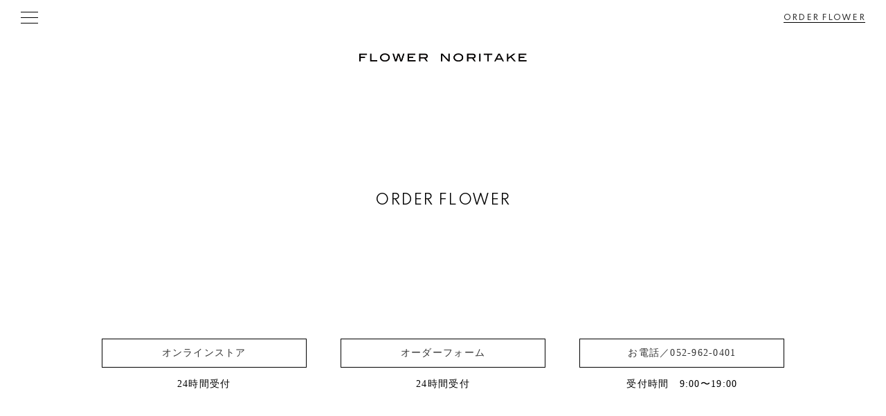

--- FILE ---
content_type: text/html; charset=UTF-8
request_url: https://flower-noritake.com/noritake/order-flower-complete/
body_size: 4001
content:
<!DOCTYPE html>
<html lang="ja"><head>
	<meta charset="utf-8">
	<meta http-equiv="X-UA-Compatible" content="IE=edge">
    
	
    
	<meta name="viewport" content="width=device-width, initial-scale=1">
    <meta name="format-detection" content="telephone=no">
	<meta name="keywords" content="" />
	<meta name="description" content="" />
    
    <link rel="shortcut icon" href="https://flower-noritake.com/wp/wp-content/themes/flowernoritake/images/common/favicon.png" />
	<meta name="mobile-web-app-capable" content="yes">
    <link rel="icon" type="image/png" href="https://flower-noritake.com/wp/wp-content/themes/flowernoritake/images/common/android-chrome-256x256.png">
	<link rel="apple-touch-icon" sizes="152x152" href="https://flower-noritake.com/wp/wp-content/themes/flowernoritake/images/common/apple-touch-icon-precomposed.png">
        
	<!-- *** stylesheet *** -->
    <link rel="preconnect" href="https://fonts.googleapis.com">
    <link rel="preconnect" href="https://fonts.gstatic.com" crossorigin>
    <link href="https://fonts.googleapis.com/css2?family=Spartan:wght@300;400;500&display=swap" rel="stylesheet"> 
    <link rel="stylesheet" type="text/css" href="https://flower-noritake.com/wp/wp-content/themes/flowernoritake/common/css/common.css?20221125">
                <link rel="stylesheet" type="text/css" href="https://flower-noritake.com/wp/wp-content/themes/flowernoritake/common/css/contact.css?20221125">    
    
		<!-- All in One SEO 4.9.3 - aioseo.com -->
		<title>オーダー完了 | フラワーノリタケ</title>
		<script type="text/javascript">
		window.location = "https://flower-noritake.com/noritake/order-flower/";
		</script>
			<meta name="description" content="このページには直接アクセスできません。" />
	<meta name="robots" content="max-image-preview:large" />
	<link rel="canonical" href="https://flower-noritake.com/noritake/order-flower-complete/" />
	<meta name="generator" content="All in One SEO (AIOSEO) 4.9.3" />
		<meta property="og:locale" content="ja_JP" />
		<meta property="og:site_name" content="フラワーノリタケ | 名古屋市栄にある花屋・雑貨屋" />
		<meta property="og:type" content="article" />
		<meta property="og:title" content="オーダー完了 | フラワーノリタケ" />
		<meta property="og:description" content="このページには直接アクセスできません。" />
		<meta property="og:url" content="https://flower-noritake.com/noritake/order-flower-complete/" />
		<meta property="article:published_time" content="2021-09-17T01:36:36+00:00" />
		<meta property="article:modified_time" content="2021-09-17T01:44:22+00:00" />
		<meta name="twitter:card" content="summary" />
		<meta name="twitter:title" content="オーダー完了 | フラワーノリタケ" />
		<meta name="twitter:description" content="このページには直接アクセスできません。" />
		<script type="application/ld+json" class="aioseo-schema">
			{"@context":"https:\/\/schema.org","@graph":[{"@type":"BreadcrumbList","@id":"https:\/\/flower-noritake.com\/noritake\/order-flower-complete\/#breadcrumblist","itemListElement":[{"@type":"ListItem","@id":"https:\/\/flower-noritake.com#listItem","position":1,"name":"\u30db\u30fc\u30e0","item":"https:\/\/flower-noritake.com","nextItem":{"@type":"ListItem","@id":"https:\/\/flower-noritake.com\/noritake\/#listItem","name":"\u30d5\u30e9\u30ef\u30fc\u30ce\u30ea\u30bf\u30b1"}},{"@type":"ListItem","@id":"https:\/\/flower-noritake.com\/noritake\/#listItem","position":2,"name":"\u30d5\u30e9\u30ef\u30fc\u30ce\u30ea\u30bf\u30b1","item":"https:\/\/flower-noritake.com\/noritake\/","nextItem":{"@type":"ListItem","@id":"https:\/\/flower-noritake.com\/noritake\/order-flower-complete\/#listItem","name":"\u30aa\u30fc\u30c0\u30fc\u5b8c\u4e86"},"previousItem":{"@type":"ListItem","@id":"https:\/\/flower-noritake.com#listItem","name":"\u30db\u30fc\u30e0"}},{"@type":"ListItem","@id":"https:\/\/flower-noritake.com\/noritake\/order-flower-complete\/#listItem","position":3,"name":"\u30aa\u30fc\u30c0\u30fc\u5b8c\u4e86","previousItem":{"@type":"ListItem","@id":"https:\/\/flower-noritake.com\/noritake\/#listItem","name":"\u30d5\u30e9\u30ef\u30fc\u30ce\u30ea\u30bf\u30b1"}}]},{"@type":"Organization","@id":"https:\/\/flower-noritake.com\/#organization","name":"\u30d5\u30e9\u30ef\u30fc\u30ce\u30ea\u30bf\u30b1","description":"\u540d\u53e4\u5c4b\u5e02\u6804\u306b\u3042\u308b\u82b1\u5c4b\u30fb\u96d1\u8ca8\u5c4b","url":"https:\/\/flower-noritake.com\/"},{"@type":"WebPage","@id":"https:\/\/flower-noritake.com\/noritake\/order-flower-complete\/#webpage","url":"https:\/\/flower-noritake.com\/noritake\/order-flower-complete\/","name":"\u30aa\u30fc\u30c0\u30fc\u5b8c\u4e86 | \u30d5\u30e9\u30ef\u30fc\u30ce\u30ea\u30bf\u30b1","description":"\u3053\u306e\u30da\u30fc\u30b8\u306b\u306f\u76f4\u63a5\u30a2\u30af\u30bb\u30b9\u3067\u304d\u307e\u305b\u3093\u3002","inLanguage":"ja","isPartOf":{"@id":"https:\/\/flower-noritake.com\/#website"},"breadcrumb":{"@id":"https:\/\/flower-noritake.com\/noritake\/order-flower-complete\/#breadcrumblist"},"datePublished":"2021-09-17T10:36:36+09:00","dateModified":"2021-09-17T10:44:22+09:00"},{"@type":"WebSite","@id":"https:\/\/flower-noritake.com\/#website","url":"https:\/\/flower-noritake.com\/","name":"\u30d5\u30e9\u30ef\u30fc\u30ce\u30ea\u30bf\u30b1","description":"\u540d\u53e4\u5c4b\u5e02\u6804\u306b\u3042\u308b\u82b1\u5c4b\u30fb\u96d1\u8ca8\u5c4b","inLanguage":"ja","publisher":{"@id":"https:\/\/flower-noritake.com\/#organization"}}]}
		</script>
		<!-- All in One SEO -->

<link rel='dns-prefetch' href='//flower-noritake.com' />
<link rel='dns-prefetch' href='//s.w.org' />
		<script type="text/javascript">
			window._wpemojiSettings = {"baseUrl":"https:\/\/s.w.org\/images\/core\/emoji\/13.1.0\/72x72\/","ext":".png","svgUrl":"https:\/\/s.w.org\/images\/core\/emoji\/13.1.0\/svg\/","svgExt":".svg","source":{"concatemoji":"https:\/\/flower-noritake.com\/wp\/wp-includes\/js\/wp-emoji-release.min.js?ver=5.8.1"}};
			!function(e,a,t){var n,r,o,i=a.createElement("canvas"),p=i.getContext&&i.getContext("2d");function s(e,t){var a=String.fromCharCode;p.clearRect(0,0,i.width,i.height),p.fillText(a.apply(this,e),0,0);e=i.toDataURL();return p.clearRect(0,0,i.width,i.height),p.fillText(a.apply(this,t),0,0),e===i.toDataURL()}function c(e){var t=a.createElement("script");t.src=e,t.defer=t.type="text/javascript",a.getElementsByTagName("head")[0].appendChild(t)}for(o=Array("flag","emoji"),t.supports={everything:!0,everythingExceptFlag:!0},r=0;r<o.length;r++)t.supports[o[r]]=function(e){if(!p||!p.fillText)return!1;switch(p.textBaseline="top",p.font="600 32px Arial",e){case"flag":return s([127987,65039,8205,9895,65039],[127987,65039,8203,9895,65039])?!1:!s([55356,56826,55356,56819],[55356,56826,8203,55356,56819])&&!s([55356,57332,56128,56423,56128,56418,56128,56421,56128,56430,56128,56423,56128,56447],[55356,57332,8203,56128,56423,8203,56128,56418,8203,56128,56421,8203,56128,56430,8203,56128,56423,8203,56128,56447]);case"emoji":return!s([10084,65039,8205,55357,56613],[10084,65039,8203,55357,56613])}return!1}(o[r]),t.supports.everything=t.supports.everything&&t.supports[o[r]],"flag"!==o[r]&&(t.supports.everythingExceptFlag=t.supports.everythingExceptFlag&&t.supports[o[r]]);t.supports.everythingExceptFlag=t.supports.everythingExceptFlag&&!t.supports.flag,t.DOMReady=!1,t.readyCallback=function(){t.DOMReady=!0},t.supports.everything||(n=function(){t.readyCallback()},a.addEventListener?(a.addEventListener("DOMContentLoaded",n,!1),e.addEventListener("load",n,!1)):(e.attachEvent("onload",n),a.attachEvent("onreadystatechange",function(){"complete"===a.readyState&&t.readyCallback()})),(n=t.source||{}).concatemoji?c(n.concatemoji):n.wpemoji&&n.twemoji&&(c(n.twemoji),c(n.wpemoji)))}(window,document,window._wpemojiSettings);
		</script>
		<style type="text/css">
img.wp-smiley,
img.emoji {
	display: inline !important;
	border: none !important;
	box-shadow: none !important;
	height: 1em !important;
	width: 1em !important;
	margin: 0 .07em !important;
	vertical-align: -0.1em !important;
	background: none !important;
	padding: 0 !important;
}
</style>
	<link rel='stylesheet' id='mw-wp-form-css'  href='https://flower-noritake.com/wp/wp-content/plugins/mw-wp-form/css/style.css?ver=5.8.1' type='text/css' media='all' />
<link rel='stylesheet' id='sbi_styles-css'  href='https://flower-noritake.com/wp/wp-content/plugins/instagram-feed/css/sbi-styles.min.css?ver=6.7.1' type='text/css' media='all' />
<link rel='stylesheet' id='wp-block-library-css'  href='https://flower-noritake.com/wp/wp-includes/css/dist/block-library/style.min.css?ver=5.8.1' type='text/css' media='all' />
<link rel='stylesheet' id='aioseo/css/src/vue/standalone/blocks/table-of-contents/global.scss-css'  href='https://flower-noritake.com/wp/wp-content/plugins/all-in-one-seo-pack/dist/Lite/assets/css/table-of-contents/global.e90f6d47.css?ver=4.9.3' type='text/css' media='all' />
<script type='text/javascript' src='https://flower-noritake.com/wp/wp-includes/js/jquery/jquery.min.js?ver=3.6.0' id='jquery-core-js'></script>
<script type='text/javascript' src='https://flower-noritake.com/wp/wp-includes/js/jquery/jquery-migrate.min.js?ver=3.3.2' id='jquery-migrate-js'></script>
<link rel="https://api.w.org/" href="https://flower-noritake.com/wp-json/" /><link rel="alternate" type="application/json" href="https://flower-noritake.com/wp-json/wp/v2/pages/95" /><link rel="EditURI" type="application/rsd+xml" title="RSD" href="https://flower-noritake.com/wp/xmlrpc.php?rsd" />
<link rel="wlwmanifest" type="application/wlwmanifest+xml" href="https://flower-noritake.com/wp/wp-includes/wlwmanifest.xml" /> 
<meta name="generator" content="WordPress 5.8.1" />
<link rel='shortlink' href='https://flower-noritake.com/?p=95' />
<link rel="alternate" type="application/json+oembed" href="https://flower-noritake.com/wp-json/oembed/1.0/embed?url=https%3A%2F%2Fflower-noritake.com%2Fnoritake%2Forder-flower-complete%2F" />
<link rel="alternate" type="text/xml+oembed" href="https://flower-noritake.com/wp-json/oembed/1.0/embed?url=https%3A%2F%2Fflower-noritake.com%2Fnoritake%2Forder-flower-complete%2F&#038;format=xml" />
<noscript><style>.lazyload[data-src]{display:none !important;}</style></noscript><style>.lazyload{background-image:none !important;}.lazyload:before{background-image:none !important;}</style> 
</head>     
<body><div id="wrapper" class="noritake">
    <header>
    <div class="header-inner">
        <div class="drawer_menu">
            <div class="drawer_bg"></div>
            <button type="button" class="drawer_button">
                <span class="drawer_bar drawer_bar1"></span>
                <span class="drawer_bar drawer_bar2"></span>
                <span class="drawer_bar drawer_bar3"></span>
            </button>
            <nav class="drawer_nav_wrapper">
                <ul class="drawer_nav">
                                        <li><a href="https://flower-noritake.com/noritake">HOME</a></li>
                    <li><a href="https://flower-noritake.com/noritake/works">WORKS</a></li>
                    <li><a href="https://flower-noritake.com/noritake/school">SCHOOL</a></li>
                    <li><a href="https://flower-noritake.com/noritake/order-flower">ORDER FLOWER</a></li>
                    <li><a href="https://flower-noritake.com/noritake/information">INFORMATION</a></li>
                    <li><a href="https://flowernoritake.stores.jp/" target="_blank">ONLINE STORE</a></li>
                    <li><a href="https://flower-noritake.com/noritake/access">ACCESS</a></li>
                    <li class="space50"><a href="https://flower-noritake.com/noritake/contact">CONTACT</a></li>
                    <li><a href="https://www.instagram.com/flowernoritake/" target="_blank">INSTAGRAM</a></li>
                    <li class="space80"><a href="https://www.facebook.com/flowernoritake/" target="_blank">FACEBOOK</a></li>
                                        <li><a href="https://flower-noritake.com/noritake">1F　FLOWER NORITAKE</a></li>
                    <li><a href="https://flower-noritake.com/tisane">7F　TISANE INFUSION</a></li>
                </ul>
            </nav>
        </div><!--drawer_menu-->
                <div class="shop_link"><a href="https://flower-noritake.com/noritake/order-flower">ORDER FLOWER</a></div>
            </div> 
            <div class="logo"><a href="https://flower-noritake.com/noritake"><img src="[data-uri]" alt="FLOWER NORITAKE" data-src="https://flower-noritake.com/wp/wp-content/themes/flowernoritake/images/common/FLOWERNORITAKE-logo.png" decoding="async" class="lazyload"><noscript><img src="https://flower-noritake.com/wp/wp-content/themes/flowernoritake/images/common/FLOWERNORITAKE-logo.png" alt="FLOWER NORITAKE" data-eio="l"></noscript></a></div>
    </header>        
    <main class="order">
        <article>
            
            <section id="orderform" class="contents">
                <div class="order_area">
                    		<script type="text/javascript">
		window.location = "https://flower-noritake.com/noritake/order-flower/";
		</script>
		<div id="mw_wp_form_mw-wp-form-50" class="mw_wp_form mw_wp_form_direct_access_error">
				このページには直接アクセスできません。<br />
			<!-- end .mw_wp_form --></div>

      
                </div><!--order_area-->
            </section>
        </article> 
    </main>    
    
    <footer>
    <p>&copy;FLOWER NORITAKE</p>
</footer><!--footer--></div><!--wrapper-->    

    
    <!-- Instagram Feed JS -->
<script type="text/javascript">
var sbiajaxurl = "https://flower-noritake.com/wp/wp-admin/admin-ajax.php";
</script>
<script type='text/javascript' src='https://flower-noritake.com/wp/wp-content/plugins/mw-wp-form/js/form.js?ver=5.8.1' id='mw-wp-form-js'></script>
<script type='text/javascript' id='eio-lazy-load-js-before'>
var eio_lazy_vars = {"exactdn_domain":"","skip_autoscale":0,"threshold":0};
</script>
<script type='text/javascript' src='https://flower-noritake.com/wp/wp-content/plugins/ewww-image-optimizer/includes/lazysizes.min.js?ver=702' id='eio-lazy-load-js'></script>
<script type='text/javascript' src='https://flower-noritake.com/wp/wp-includes/js/wp-embed.min.js?ver=5.8.1' id='wp-embed-js'></script>
    <script type="text/javascript" src="https://code.jquery.com/jquery-3.6.0.min.js"></script>
    <script type="text/javascript" src="https://flower-noritake.com/wp/wp-content/themes/flowernoritake/common/js/jquery.waypoints.min.js"></script>
    <script type="text/javascript" src="https://flower-noritake.com/wp/wp-content/themes/flowernoritake/common/js/jquery.magnific-popup.min.js"></script>
	<script type="text/javascript" src="https://flower-noritake.com/wp/wp-content/themes/flowernoritake/common/js/script.js"></script> 
    </body>
</html>

--- FILE ---
content_type: text/html; charset=UTF-8
request_url: https://flower-noritake.com/noritake/order-flower/
body_size: 6576
content:
<!DOCTYPE html>
<html lang="ja"><head>
	<meta charset="utf-8">
	<meta http-equiv="X-UA-Compatible" content="IE=edge">
    
	
    
	<meta name="viewport" content="width=device-width, initial-scale=1">
    <meta name="format-detection" content="telephone=no">
	<meta name="keywords" content="" />
	<meta name="description" content="" />
    
    <link rel="shortcut icon" href="https://flower-noritake.com/wp/wp-content/themes/flowernoritake/images/common/favicon.png" />
	<meta name="mobile-web-app-capable" content="yes">
    <link rel="icon" type="image/png" href="https://flower-noritake.com/wp/wp-content/themes/flowernoritake/images/common/android-chrome-256x256.png">
	<link rel="apple-touch-icon" sizes="152x152" href="https://flower-noritake.com/wp/wp-content/themes/flowernoritake/images/common/apple-touch-icon-precomposed.png">
        
	<!-- *** stylesheet *** -->
    <link rel="preconnect" href="https://fonts.googleapis.com">
    <link rel="preconnect" href="https://fonts.gstatic.com" crossorigin>
    <link href="https://fonts.googleapis.com/css2?family=Spartan:wght@300;400;500&display=swap" rel="stylesheet"> 
    <link rel="stylesheet" type="text/css" href="https://flower-noritake.com/wp/wp-content/themes/flowernoritake/common/css/common.css?20221125">
                <link rel="stylesheet" type="text/css" href="https://flower-noritake.com/wp/wp-content/themes/flowernoritake/common/css/contact.css?20221125">    
    
		<!-- All in One SEO 4.9.3 - aioseo.com -->
		<title>ORDER FLOWER | フラワーノリタケ</title>
	<meta name="robots" content="max-image-preview:large" />
	<link rel="canonical" href="https://flower-noritake.com/noritake/order-flower/" />
	<meta name="generator" content="All in One SEO (AIOSEO) 4.9.3" />
		<meta property="og:locale" content="ja_JP" />
		<meta property="og:site_name" content="フラワーノリタケ | 名古屋市栄にある花屋・雑貨屋" />
		<meta property="og:type" content="article" />
		<meta property="og:title" content="ORDER FLOWER | フラワーノリタケ" />
		<meta property="og:url" content="https://flower-noritake.com/noritake/order-flower/" />
		<meta property="article:published_time" content="2021-09-10T08:23:12+00:00" />
		<meta property="article:modified_time" content="2022-11-25T04:58:59+00:00" />
		<meta name="twitter:card" content="summary" />
		<meta name="twitter:title" content="ORDER FLOWER | フラワーノリタケ" />
		<script type="application/ld+json" class="aioseo-schema">
			{"@context":"https:\/\/schema.org","@graph":[{"@type":"BreadcrumbList","@id":"https:\/\/flower-noritake.com\/noritake\/order-flower\/#breadcrumblist","itemListElement":[{"@type":"ListItem","@id":"https:\/\/flower-noritake.com#listItem","position":1,"name":"\u30db\u30fc\u30e0","item":"https:\/\/flower-noritake.com","nextItem":{"@type":"ListItem","@id":"https:\/\/flower-noritake.com\/noritake\/#listItem","name":"\u30d5\u30e9\u30ef\u30fc\u30ce\u30ea\u30bf\u30b1"}},{"@type":"ListItem","@id":"https:\/\/flower-noritake.com\/noritake\/#listItem","position":2,"name":"\u30d5\u30e9\u30ef\u30fc\u30ce\u30ea\u30bf\u30b1","item":"https:\/\/flower-noritake.com\/noritake\/","nextItem":{"@type":"ListItem","@id":"https:\/\/flower-noritake.com\/noritake\/order-flower\/#listItem","name":"ORDER FLOWER"},"previousItem":{"@type":"ListItem","@id":"https:\/\/flower-noritake.com#listItem","name":"\u30db\u30fc\u30e0"}},{"@type":"ListItem","@id":"https:\/\/flower-noritake.com\/noritake\/order-flower\/#listItem","position":3,"name":"ORDER FLOWER","previousItem":{"@type":"ListItem","@id":"https:\/\/flower-noritake.com\/noritake\/#listItem","name":"\u30d5\u30e9\u30ef\u30fc\u30ce\u30ea\u30bf\u30b1"}}]},{"@type":"Organization","@id":"https:\/\/flower-noritake.com\/#organization","name":"\u30d5\u30e9\u30ef\u30fc\u30ce\u30ea\u30bf\u30b1","description":"\u540d\u53e4\u5c4b\u5e02\u6804\u306b\u3042\u308b\u82b1\u5c4b\u30fb\u96d1\u8ca8\u5c4b","url":"https:\/\/flower-noritake.com\/"},{"@type":"WebPage","@id":"https:\/\/flower-noritake.com\/noritake\/order-flower\/#webpage","url":"https:\/\/flower-noritake.com\/noritake\/order-flower\/","name":"ORDER FLOWER | \u30d5\u30e9\u30ef\u30fc\u30ce\u30ea\u30bf\u30b1","inLanguage":"ja","isPartOf":{"@id":"https:\/\/flower-noritake.com\/#website"},"breadcrumb":{"@id":"https:\/\/flower-noritake.com\/noritake\/order-flower\/#breadcrumblist"},"datePublished":"2021-09-10T17:23:12+09:00","dateModified":"2022-11-25T13:58:59+09:00"},{"@type":"WebSite","@id":"https:\/\/flower-noritake.com\/#website","url":"https:\/\/flower-noritake.com\/","name":"\u30d5\u30e9\u30ef\u30fc\u30ce\u30ea\u30bf\u30b1","description":"\u540d\u53e4\u5c4b\u5e02\u6804\u306b\u3042\u308b\u82b1\u5c4b\u30fb\u96d1\u8ca8\u5c4b","inLanguage":"ja","publisher":{"@id":"https:\/\/flower-noritake.com\/#organization"}}]}
		</script>
		<!-- All in One SEO -->

<link rel='dns-prefetch' href='//flower-noritake.com' />
<link rel='dns-prefetch' href='//s.w.org' />
		<script type="text/javascript">
			window._wpemojiSettings = {"baseUrl":"https:\/\/s.w.org\/images\/core\/emoji\/13.1.0\/72x72\/","ext":".png","svgUrl":"https:\/\/s.w.org\/images\/core\/emoji\/13.1.0\/svg\/","svgExt":".svg","source":{"concatemoji":"https:\/\/flower-noritake.com\/wp\/wp-includes\/js\/wp-emoji-release.min.js?ver=5.8.1"}};
			!function(e,a,t){var n,r,o,i=a.createElement("canvas"),p=i.getContext&&i.getContext("2d");function s(e,t){var a=String.fromCharCode;p.clearRect(0,0,i.width,i.height),p.fillText(a.apply(this,e),0,0);e=i.toDataURL();return p.clearRect(0,0,i.width,i.height),p.fillText(a.apply(this,t),0,0),e===i.toDataURL()}function c(e){var t=a.createElement("script");t.src=e,t.defer=t.type="text/javascript",a.getElementsByTagName("head")[0].appendChild(t)}for(o=Array("flag","emoji"),t.supports={everything:!0,everythingExceptFlag:!0},r=0;r<o.length;r++)t.supports[o[r]]=function(e){if(!p||!p.fillText)return!1;switch(p.textBaseline="top",p.font="600 32px Arial",e){case"flag":return s([127987,65039,8205,9895,65039],[127987,65039,8203,9895,65039])?!1:!s([55356,56826,55356,56819],[55356,56826,8203,55356,56819])&&!s([55356,57332,56128,56423,56128,56418,56128,56421,56128,56430,56128,56423,56128,56447],[55356,57332,8203,56128,56423,8203,56128,56418,8203,56128,56421,8203,56128,56430,8203,56128,56423,8203,56128,56447]);case"emoji":return!s([10084,65039,8205,55357,56613],[10084,65039,8203,55357,56613])}return!1}(o[r]),t.supports.everything=t.supports.everything&&t.supports[o[r]],"flag"!==o[r]&&(t.supports.everythingExceptFlag=t.supports.everythingExceptFlag&&t.supports[o[r]]);t.supports.everythingExceptFlag=t.supports.everythingExceptFlag&&!t.supports.flag,t.DOMReady=!1,t.readyCallback=function(){t.DOMReady=!0},t.supports.everything||(n=function(){t.readyCallback()},a.addEventListener?(a.addEventListener("DOMContentLoaded",n,!1),e.addEventListener("load",n,!1)):(e.attachEvent("onload",n),a.attachEvent("onreadystatechange",function(){"complete"===a.readyState&&t.readyCallback()})),(n=t.source||{}).concatemoji?c(n.concatemoji):n.wpemoji&&n.twemoji&&(c(n.twemoji),c(n.wpemoji)))}(window,document,window._wpemojiSettings);
		</script>
		<style type="text/css">
img.wp-smiley,
img.emoji {
	display: inline !important;
	border: none !important;
	box-shadow: none !important;
	height: 1em !important;
	width: 1em !important;
	margin: 0 .07em !important;
	vertical-align: -0.1em !important;
	background: none !important;
	padding: 0 !important;
}
</style>
	<link rel='stylesheet' id='mw-wp-form-css'  href='https://flower-noritake.com/wp/wp-content/plugins/mw-wp-form/css/style.css?ver=5.8.1' type='text/css' media='all' />
<link rel='stylesheet' id='sbi_styles-css'  href='https://flower-noritake.com/wp/wp-content/plugins/instagram-feed/css/sbi-styles.min.css?ver=6.7.1' type='text/css' media='all' />
<link rel='stylesheet' id='wp-block-library-css'  href='https://flower-noritake.com/wp/wp-includes/css/dist/block-library/style.min.css?ver=5.8.1' type='text/css' media='all' />
<link rel='stylesheet' id='aioseo/css/src/vue/standalone/blocks/table-of-contents/global.scss-css'  href='https://flower-noritake.com/wp/wp-content/plugins/all-in-one-seo-pack/dist/Lite/assets/css/table-of-contents/global.e90f6d47.css?ver=4.9.3' type='text/css' media='all' />
<script type='text/javascript' src='https://flower-noritake.com/wp/wp-includes/js/jquery/jquery.min.js?ver=3.6.0' id='jquery-core-js'></script>
<script type='text/javascript' src='https://flower-noritake.com/wp/wp-includes/js/jquery/jquery-migrate.min.js?ver=3.3.2' id='jquery-migrate-js'></script>
<link rel="https://api.w.org/" href="https://flower-noritake.com/wp-json/" /><link rel="alternate" type="application/json" href="https://flower-noritake.com/wp-json/wp/v2/pages/14" /><link rel="EditURI" type="application/rsd+xml" title="RSD" href="https://flower-noritake.com/wp/xmlrpc.php?rsd" />
<link rel="wlwmanifest" type="application/wlwmanifest+xml" href="https://flower-noritake.com/wp/wp-includes/wlwmanifest.xml" /> 
<meta name="generator" content="WordPress 5.8.1" />
<link rel='shortlink' href='https://flower-noritake.com/?p=14' />
<link rel="alternate" type="application/json+oembed" href="https://flower-noritake.com/wp-json/oembed/1.0/embed?url=https%3A%2F%2Fflower-noritake.com%2Fnoritake%2Forder-flower%2F" />
<link rel="alternate" type="text/xml+oembed" href="https://flower-noritake.com/wp-json/oembed/1.0/embed?url=https%3A%2F%2Fflower-noritake.com%2Fnoritake%2Forder-flower%2F&#038;format=xml" />
<noscript><style>.lazyload[data-src]{display:none !important;}</style></noscript><style>.lazyload{background-image:none !important;}.lazyload:before{background-image:none !important;}</style> 
</head>     
<body><div id="wrapper" class="noritake">
    <header>
    <div class="header-inner">
        <div class="drawer_menu">
            <div class="drawer_bg"></div>
            <button type="button" class="drawer_button">
                <span class="drawer_bar drawer_bar1"></span>
                <span class="drawer_bar drawer_bar2"></span>
                <span class="drawer_bar drawer_bar3"></span>
            </button>
            <nav class="drawer_nav_wrapper">
                <ul class="drawer_nav">
                                        <li><a href="https://flower-noritake.com/noritake">HOME</a></li>
                    <li><a href="https://flower-noritake.com/noritake/works">WORKS</a></li>
                    <li><a href="https://flower-noritake.com/noritake/school">SCHOOL</a></li>
                    <li><a href="https://flower-noritake.com/noritake/order-flower">ORDER FLOWER</a></li>
                    <li><a href="https://flower-noritake.com/noritake/information">INFORMATION</a></li>
                    <li><a href="https://flowernoritake.stores.jp/" target="_blank">ONLINE STORE</a></li>
                    <li><a href="https://flower-noritake.com/noritake/access">ACCESS</a></li>
                    <li class="space50"><a href="https://flower-noritake.com/noritake/contact">CONTACT</a></li>
                    <li><a href="https://www.instagram.com/flowernoritake/" target="_blank">INSTAGRAM</a></li>
                    <li class="space80"><a href="https://www.facebook.com/flowernoritake/" target="_blank">FACEBOOK</a></li>
                                        <li><a href="https://flower-noritake.com/noritake">1F　FLOWER NORITAKE</a></li>
                    <li><a href="https://flower-noritake.com/tisane">7F　TISANE INFUSION</a></li>
                </ul>
            </nav>
        </div><!--drawer_menu-->
                <div class="shop_link"><a href="https://flower-noritake.com/noritake/order-flower">ORDER FLOWER</a></div>
            </div> 
            <div class="logo"><a href="https://flower-noritake.com/noritake"><img src="[data-uri]" alt="FLOWER NORITAKE" data-src="https://flower-noritake.com/wp/wp-content/themes/flowernoritake/images/common/FLOWERNORITAKE-logo.png" decoding="async" class="lazyload"><noscript><img src="https://flower-noritake.com/wp/wp-content/themes/flowernoritake/images/common/FLOWERNORITAKE-logo.png" alt="FLOWER NORITAKE" data-eio="l"></noscript></a></div>
    </header>        
    <main class="order">
        <article>
            <section class="contents fadeslide">
                <h1>ORDER FLOWER</h1>
            </section>
            
            <section class="contents">
                    
                <div class="link_area fadeslide">
                    <ul class="link_box">
                        <li>
                            <a href="https://flowernoritake.stores.jp/" target="_blank">オンラインストア</a><p>24時間受付</p>
                        </li>
                        <li>
                            <a href="#orderform">オーダーフォーム</a><p>24時間受付</p>
                        </li>
                        <li>
                            <a href="tel:0529620401">お電話／052-962-0401</a><p>受付時間　9:00〜19:00</p>
                        </li>
                    </ul>
                </div><!--link_area-->

                <div class="explanation">
                    <dl class="fadeslide">
                        <dt><p class="txt14 gothic">HOW TO ORDER</p><p class="txt10">ご注文方法</p></dt>
                        <dd>
                            <p>オーダーフォーム、またはお電話にてご注文頂けます。<br>オンラインストアもご利用いただけますので、ぜひご活用ください。<br>
                            <span class="red txt12">＊只今ご注文を沢山いただいているため、オーダーフォームからのご注文はお受けしておりません。</span></p>
                            <!--繁忙期ブランク
                            <p>オーダーフォーム、またはお電話にてご注文頂けます。<br>オンラインストアもご利用いただけますので、ぜひご活用ください。</p>
                            <p><span class="red">＜オーダーフォームからのご注文の場合＞</span><br>お届け日の4日前までにご注文をお願いいたします。<br>4日前を切っている場合は必ずお電話でご確認をお願いいたします。<br>Tel:052-962-0401（営業時間 9:00～19:00）</p>
                            <p>＊19:00以降の受付は翌日9:00以降の返答になります。<br>＊日曜・祝日はお休みですので、Tel・メールの返信は致しませんので宜しくお願いします。</p>
                            <p>オーダーフォームからのご注文はメールあるいはお電話にてご注文の確認をさせて頂きます。<br>（確認時に商品代金+送料のお値段をお伝えします。）</p>
                            -->
                        </dd>
                    </dl>
                    <dl class="fadeslide">
                        <dt><p class="txt14 gothic">PAYMENT</p><p class="txt10">お支払い方法</p></dt>
                        <dd>
                            <p>銀行振込のみとなります。（お振込手数料はお客様のご負担となります）<br>＜振込口座＞<br>岐阜信用金庫　名古屋支店　当座900330 （有）フラワーノリタケ</p>
                            <p>配送希望日の3日前までにお支払いをお願いします。<br>お支払いを確認次第、注文完了とさせて頂きます。<br>指定希望日に合わせて商品を発送することも可能。また、店頭での受け渡しもokです。</p>
                            <p>＊お振込後のキャンセルは受付することができませんのでご注意下さい。<br>＊お急ぎの場合はお電話にてご連絡をお願いします。</p>
                        </dd>
                    </dl>
                    <dl class="fadeslide">
                        <dt><p class="txt14 gothic">SHIPPING FEE</p><p class="txt10">送料について</p></dt>
                        <dd>
                            <p>（例）5,000円の花束をお買い求め頂いた場合<br>5,500円（花束） + 1,650円（送料） = 7,150円<br>※こちらの送料はあくまで目安です。</p>
                            <p>品物と地域により箱代・送料が多少異なりますので<br>ご注文の際にスタッフにお問い合わせ下さい。</p>
                        </dd>
                    </dl>
                    <dl class="fadeslide">
                        <dt><p class="txt14 gothic">DELIVERY</p><p class="txt10">当店による配達について</p></dt>
                        <dd>
                            <p>配達時間　9:00～12:00、12:00～15:00、15:00～18:00<br>＊上記時間枠以外にお届け希望の場合はお電話、又はメールにてご相談ください。</p>
                            <p>商品の値段が、3,300円～5,500円以上で、当店から車で10分から15分程度の距離は配達可能です。<br>＊配達区域の詳細はお電話、又はメールでご確認下さい。<br>＊お届け場所が建物の地下や2F以上の場合、配達料が発生いたします。</p>
                        </dd>
                    </dl>
                    <dl class="fadeslide">
                        <dt><p class="txt14 gothic">RETURNS</p><p class="txt10">返品について</p></dt>
                        <dd>
                            <p>基本的に返品は受付いたしません。<br>万が一お花等が折れていたり倒れて配達されていましたら、<br>お手数ですがフラワーノリタケまでご連絡下さい。<br>その他ご不明な点がございましたら、お問い合わせ下さい。</p>
                        </dd>
                    </dl>
                    <dl class="fadeslide">
                        <dt><p class="txt14 gothic">PRIVACY</p><p class="txt10">プライバシーについて</p></dt>
                        <dd>
                            <p>お客様の個人情報は、個人情報保護法に基づき<br>本人の許可なく第三者にプライバシー情報を開示致しません。<br>当該個人情報は法律によって要求された場合、<br>あるいは弊社の権利や財産を保護する必要が生じた場合を除く。<br>但し、裁判所、警察、消費者センターその他公共機関、またはこれに準じた権限を<br>持った機関から要請がある場合はこれに応じて情報を開示させて頂きます。</p>
                            <p>販売業者：フラワーノリタケ<br>代表者：則武　潤二<br>所在地：461-0005 名古屋市東区東桜1-10-3<br>URL:www.flower-noritake.com<br>連絡先：TEL: 052-962-0401 FAX:052-962-0402</p>
                        </dd>
                    </dl>
                </div><!--explanation-->

            </section>
            
            <section id="orderform" class="contents">
                <div class="order_area">
                    <h2 class="fadeslide gothic">ORDER FORM</h2>
                    
                    <div class="busy_season">
                        <p class="t-cent fadeslide">只今ご注文を沢山いただいているため<span class="red">オーダーフォームからのご注文はお受けしておりません。</span><br>大変恐れいりますが、ご注文はオンラインストアよりお願いいたします。</p>
                        <div class="order_linknew fadeslide">
                            <a href="https://flowernoritake.stores.jp/" target="_blank">オンラインストア</a><p>24時間受付</p>
                        </div>
                        <div class="t-cent fadeslide">
                            <p>オンラインストアに掲載のない商品をご注文の方は、<br class="sp-only">問い合わせフォームにてご連絡をお願いいたします。</p>
                            <div class="t-cent line"><p class="cent">・ウェディングブーケのご注文　30,000円〜<br>・季節の飾りもの（リース、スワッグなど）10,000円〜<br>・ディスプレイのご注文　10万円〜<br><span style="margin-left: 90%;">など</span></p></div>
                            <p class="sp-cent">ご相談をお受けしております。<br class="sp-only">お気軽にご相談ください。</p>
                        </div>  
                    </div>
                    
                    <!--フォームエリア
                    <p class="t-cent fadeslide">以下の必要項目をご記入いただき送信ください。<br class="sp-only">確認後こちらからメールあるいはお電話をいたします。<br><span class="red">※</span>は<span class="red">必須項目</span>となります。</p>-->
                    <p><!--[mwform_formkey key="50"]--></p>
                    
                </div>
            </section>
        </article> 
    </main>    
    
    <footer>
    <p>&copy;FLOWER NORITAKE</p>
</footer><!--footer--></div><!--wrapper-->    

    
    <!-- Instagram Feed JS -->
<script type="text/javascript">
var sbiajaxurl = "https://flower-noritake.com/wp/wp-admin/admin-ajax.php";
</script>
<script type='text/javascript' src='https://flower-noritake.com/wp/wp-content/plugins/mw-wp-form/js/form.js?ver=5.8.1' id='mw-wp-form-js'></script>
<script type='text/javascript' id='eio-lazy-load-js-before'>
var eio_lazy_vars = {"exactdn_domain":"","skip_autoscale":0,"threshold":0};
</script>
<script type='text/javascript' src='https://flower-noritake.com/wp/wp-content/plugins/ewww-image-optimizer/includes/lazysizes.min.js?ver=702' id='eio-lazy-load-js'></script>
<script type='text/javascript' src='https://flower-noritake.com/wp/wp-includes/js/wp-embed.min.js?ver=5.8.1' id='wp-embed-js'></script>
    <script type="text/javascript" src="https://code.jquery.com/jquery-3.6.0.min.js"></script>
    <script type="text/javascript" src="https://flower-noritake.com/wp/wp-content/themes/flowernoritake/common/js/jquery.waypoints.min.js"></script>
    <script type="text/javascript" src="https://flower-noritake.com/wp/wp-content/themes/flowernoritake/common/js/jquery.magnific-popup.min.js"></script>
	<script type="text/javascript" src="https://flower-noritake.com/wp/wp-content/themes/flowernoritake/common/js/script.js"></script> 
        <script>
        $(function(){
            var inputs = $('input');
            var checked = inputs.filter(':checked').val();

            inputs.on('click', function(){

                if($(this).val() === checked) {
                    $(this).prop('checked', false);
                    checked = '';

                } else {
                    $(this).prop('checked', true);
                    checked = $(this).val();
                }
            });

        });
    </script>
    </body>
</html>

--- FILE ---
content_type: text/css
request_url: https://flower-noritake.com/wp/wp-content/themes/flowernoritake/common/css/common.css?20221125
body_size: 2985
content:
@charset "UTF-8";
/* *****************************************************************
０リセット
１ページベース
２テキスト
３共通
４ヘッダー
５トグル、メニュー
６フッター
***************************************************************** */
html, body, div, span, object, iframe,
h1, h2, h3, h4, h5, h6, p, blockquote, pre,
abbr, address, cite, code,
del, dfn, em, img, ins, kbd, q, samp,
small, strong, sub, sup, var,
b, i,
dl, dt, dd, ol, ul, li,
fieldset, form, label, legend,
table, caption, tbody, tfoot, thead, tr, th, td,
article, aside, dialog, figure, footer, header,
hgroup, menu, nav, section,
time, mark, audio, video {
	margin:0;
	padding:0;
	border:0;
	outline:0;
	font-size:100%;
	vertical-align:baseline;
	background:transparent;
}
body {line-height:1;}
article, aside, dialog, figure, footer, header,hgroup, main,nav, section {display:block;}
nav ul {list-style:none;}
blockquote, q {quotes:none;}
blockquote:before, blockquote:after,
q:before, q:after {content:''; content:none;}
a {
	margin:0;
	padding:0;
	border:0;
	font-size:100%;
	vertical-align:baseline;
	background:transparent;
}
ins {
	background-color:#ff9;
	color:#000;
	text-decoration:none;
}
mark {
	background-color:#ff9;
	color:#000;
	font-style:italic;
	font-weight:bold;
}
del {text-decoration: line-through;}
abbr[title], dfn[title] {
	border-bottom:1px dotted #000;
	cursor:help;
}
table {
	border-collapse:collapse;
	border-spacing:0;
}
hr {
    display:block;
    height:1px;
    border:0;
    border-top:1px solid #cccccc;
    margin:1em 0;
    padding:0;
}
input, select {vertical-align:middle;}
ul, ol {list-style: outside none none;}

/* *****************************************************************
１ページベース
***************************************************************** */
html, body {
    height: 100%;
    width: 100%;
	word-wrap: break-word;
}
html {
    overflow-y: scroll;
}
#wrapper {
	width: 100%;
    min-height: 100vh;
    position: relative;
    padding-bottom: 100px;
    box-sizing: border-box;
}
* {
    margin: 0;
    padding: 0;
	box-sizing: border-box;
}
main {
	width: 100%;
}
.contents {
    width: 100%;
    max-width: 1200px;
    padding-left: 8.333%;
    padding-right: 8.333%;
	overflow: hidden;
	margin: auto;
}
@media (min-width: 768px) {
    a[href*="tel:"] {
        pointer-events: none;
        cursor: default;
        text-decoration: none;
    }
}
@media screen and (max-width: 480px) {	
    #wrapper {padding-bottom: 60px;}
    .contents {
        padding-left: 6%;
        padding-right: 6%;
    }
}

/* *****************************************************************
２共通
***************************************************************** */
a {text-decoration: none;}
img {
    width: 100%;
    height: auto;
    border: medium none;
    vertical-align: middle;
}
a:hover,a:hover img{
    -webkit-transition: all 0.3s ease;
    -moz-transition: all 0.3s ease;
    -o-transition: all 0.3s ease;
    transition: all  0.3s ease;
    filter: alpha(opacity=60);
	opacity:0.6;
}
input[type="text"],input[type="tel"],input[type="email"],textarea{
    width: 100%;
    padding: 8px 0.5em;
    border: 1px solid #a0a0a0;
    border-radius: 0;
    outline: none;
    background: none;
}
input[type="text"].short1{width: 65%;}
input[type="text"].short2,input[type="tel"].short2{width: 25%; min-width: 140px;}
input[type="text"]:focus,input[type="tel"]:focus,input[type="email"]:focus,
textarea:focus {
	border: 1px solid #000;
    -webkit-transition: all 0.3s ease;
    -moz-transition: all 0.3s ease;
    -o-transition: all 0.3s ease;
    transition: all  0.3s ease;
}
input[type="submit"]{
    width: 138px;
    height: 40px;
    padding: 0;
    margin: 0 10px;
    border: 1px solid #000;
    border-radius: 0;
    outline: none;
    background-color: #000;
    color: #fff;
    cursor: pointer;
}
input[type="submit"]:hover{
    background-color: #fff;
    color: #000;
    -webkit-transition: all 0.3s ease;
    -moz-transition: all 0.3s ease;
    -o-transition: all 0.3s ease;
    transition: all  0.3s ease;
}
input[type="submit"].back{
    background-color: #fff;
    color: #000;
}
input[type="submit"].back:hover{
    background-color: #000;
    color: #fff;
}
input[type="radio"]{
    margin-right: 0.5em;
}
::placeholder {
    color: #333;
    font-size: 13px;
    letter-spacing: 0.05em;
}
.mag-b30{margin-bottom: 30px;}
.mag-b40{margin-bottom: 40px;}
.mag-b50{margin-bottom: 50px;}
.mag-t5{margin-top: 5px;}
.mag-t10{margin-top: 10px;}

.posi{position: relative;}
.fixed{
    position: fixed;
    width:100%;
}
.flex,.pc-flex{
    display: -ms-flexbox;
    display: flex;
}
.sp-only{display: none;}
.sp-no{display: block;}
@media screen and (max-width: 600px) {	
    .pc-flex{display: block;}
}
@media screen and (max-width: 480px) {	
    .sp-only{display: block;}
    .sp-no{display: none;}
}

/* ************アニメ****************************** */
.fadeslide,.fadeslide2{opacity: 0;}
.fade {
    opacity: 0;
    animation: fadein 2s ease forwards;
}
@keyframes fadein {
    100% {opacity: 1;}
}
.fade01 {animation-delay: 0s;}
.fade02 {animation-delay: 0.5s;}

/* *****************************************************************
３テキスト
***************************************************************** */
body {
    font-family: YuMincho,Yu Mincho,serif;
    font-size: 14px;
    font-weight: 300;
    line-height: 2;
	-webkit-text-size-adjust: 100%;
    letter-spacing: .09em;
}
.gothic{font-family:'Spartan', sans-serif;}
h1, h2, h3, h4, h5, h6 {
    font-size: 100%;
    font-weight: 300;
}
.works h1,.event h1,.info h1,.school h1,.access h1,.contact h1,.order h1{
    font-family:'Spartan', sans-serif;
    font-size: 20px;
    font-weight: 400;
    text-align: center;
    padding: 120px 0;
}
h2.event_year{
    font-size: 18px;
    text-align: center;
    line-height: 2;
    border-bottom: 1px solid #ccc;
    display: inline-block;
    margin: 0 auto 30px;
}
.txt18{font-size: 18px;}
.txt16{font-size: 16px;}
.txt14{font-size: 14px;}
.txt12{font-size: 12px;}
.txt10{font-size: 10px;}
.t-cent{text-align: center;}

a, a:link {color: #333333;}
a:visited {color: #333333;}
a:focus {outline: medium none;}
::-moz-selection {background-color: #ddd;}
::selection {background-color: #ddd;}
.tisane .main-c{color: #f30000;}
.red{color: #ff0006;}

@media only screen and (max-width: 667px) {
    .works h1,.event h1,.info h1,.school h1,.access h1,.contact h1,.order h1{
        font-size: 18px;
        padding: 90px 0;
    }
}
@media only screen and (max-width: 480px) {
    body {font-size: 12px;}
    .works h1,.event h1,.info h1,.school h1,.access h1,.contact h1,.order h1{
        font-size: 14px;
        padding: 30px 0 50px;
    }
}

/* *****************************************************************
４ヘッダー
***************************************************************** */
.header-inner {
    width: 100%;
    background-color: rgba(255,255,255,0.85);
    height: 50px;
    padding: 0;
    position: fixed;
    top: 0; 
    display: -ms-flexbox;
    display: flex;
    -ms-flex-pack: justify;
    justify-content: space-between;
    -ms-align-items: center;
    align-items: center;
    transition: all 0.3s ease;
    -webkit-transition: all 0.3s ease;
    -moz-transition: all 0.3s ease;
    -o-transition: all 0.3s ease;
    z-index: 2;
}
header .logo{
    width: 100%;
    height: 150px;
    text-align: center;
    padding-top: 68px;
    -webkit-transition: all 0.3s ease;
    -moz-transition: all 0.3s ease;
    -o-transition: all 0.3s ease;
    transition: all  0.3s ease;
}
header .logo img{
    width: auto;
    height: 100%;
    max-height: 12px;
}
header .shop_link,header .contact_link{
    position: fixed;
    right: 30px;
    top: 15px;
    font-family:'Spartan', sans-serif;
    font-size: 11px;
    font-weight: 500;
}
header .shop_link a{
    line-height: 1;
    border-bottom: 1px solid #000;
}
header .shop_link a:hover{
    border-bottom: 1px solid #ccc;
}
header .contact_link a{
    color: #f30000;
    line-height: 1;
    border-bottom: 1px solid #f30000;
}

@media screen and (max-width: 480px) {
    header .logo{
        padding-top: 75px;
    }
    header .logo img{
        max-height: 10px;
    }
    header .shop_link,header .contact_link{
        right: 15px;
        top: 14px;
    }
    header .shop_link a,header .contact_link a{
        font-size: 10px;
        letter-spacing: 0;
    }
}

/* *****************************************************************
５トグル、メニュー
***************************************************************** */
.drawer_menu *{
    margin:0;
    padding:0;
    outline:none;
    border:none;
    font:inherit;
    font-family:inherit;
    font-size:100%;
    font-style:inherit;
    font-weight:inherit;
    -webkit-appearance:none;
    -moz-appearance:none;
    appearance:none;
    text-align:left;
    text-decoration:none;
    list-style:none;
}
.drawer_menu .drawer_bg{
    width:100%;
    height:100%;
    position:fixed;
    z-index:999;
    background-color:rgba(51,51,51,.5);
    display:none;
    top:0;
    left:0;
}
.drawer_menu .drawer_button{
    display:block;
    background:0 0;
    border:none;
    padding:0;
    width:25px;
    letter-spacing:.1em;
    cursor:pointer;
    position:relative;
    top:0;
    left:30px;
    z-index:1001;
    text-align:center;
    outline:none;
}
.drawer_menu .drawer_button.active{
    position:fixed;
    top:10px;
    left:30px;
}
.drawer_menu .drawer_button.active .drawer_bar{width:32px;}
.drawer_menu .drawer_button.active .drawer_bar1{transform:rotate(30deg);}
.drawer_menu .drawer_button.active .drawer_bar2{opacity:0;}
.drawer_menu .drawer_button.active .drawer_bar3{transform:rotate(-30deg);}
.drawer_menu .drawer_button.active .drawer_menu_text{display:none;}
.drawer_menu .drawer_button.active .drawer_close{display:block;}
.drawer_menu .drawer_bar{display:block;height:1px;margin:7px 0;transition:all .2s;transform-origin:0 0;}
.drawer_menu .drawer_nav_wrapper{width:312px;height:100%;transition:all .2s;transform:translate(-312px);position:fixed;top:0;left:0;z-index:1000;background-color:#fff;}
.drawer_menu .drawer_nav_wrapper.open{transform:translate(0);}

.drawer_menu .drawer_button{color:#000;}
.drawer_menu .drawer_button .drawer_bar{background-color:#000;}
.tisane .drawer_menu .drawer_button{color:#f30000;}
.tisane .drawer_menu .drawer_button .drawer_bar{background-color:#f30000;}

.drawer_menu ul.drawer_nav{
    font-family:'Spartan', sans-serif;
    padding:112px 24px;
    height: 100%;
    overflow: auto;
    -webkit-overflow-scrolling: touch;
}
.drawer_menu ul.drawer_nav li a{
    color:inherit;
    text-decoration:none;
    font-size: 11px;
    font-weight: 500;
    position: relative;
    display: inline-block;
    transition: .3s;
    line-height: 1;
}
.tisane .drawer_menu ul.drawer_nav li a,
.tisane .drawer_menu ul.drawer_nav li a:visited{
    color: #f30000;
}
.drawer_menu ul.drawer_nav li a::after {
  position: absolute;
  bottom: 0;
  left: 0;
  content: '';
  width: 0;
  height: 1px;
  background-color: #333;
  transition: .3s;
}
.tisane .drawer_menu ul.drawer_nav li a::after {background-color: #ab5b5b;}
.drawer_menu ul.drawer_nav li a:hover{color: #333;}
.tisane .drawer_menu ul.drawer_nav li a:hover{color: #ab5b5b;}
.drawer_menu ul.drawer_nav li a:hover::after {width: 100%;}
.drawer_menu ul.drawer_nav li a:visited{color:inherit}
.drawer_menu ul.drawer_nav li {
    margin-bottom: 15px;
    display: block;
    position: relative;
    opacity: 0; 
}
.drawer_menu ul.drawer_nav li.space50{
    margin-bottom: 50px;
}
.drawer_menu ul.drawer_nav li.space80{
    margin-bottom: 80px;
}
.drawer_menu .drawer_nav_wrapper.open ul.drawer_nav li {
    animation: fadeInRight .5s ease forwards;
    animation-delay: .35s; 
}
.drawer_menu .drawer_nav_wrapper.open ul.drawer_nav li:nth-of-type(2) {animation-delay: .4s;}
.drawer_menu .drawer_nav_wrapper.open ul.drawer_nav li:nth-of-type(3) {animation-delay: .45s;}
.drawer_menu .drawer_nav_wrapper.open ul.drawer_nav li:nth-of-type(4) {animation-delay: .50s;}
.drawer_menu .drawer_nav_wrapper.open ul.drawer_nav li:nth-of-type(5) {animation-delay: .55s;}
.drawer_menu .drawer_nav_wrapper.open ul.drawer_nav li:nth-of-type(6) {animation-delay: .60s;}
.drawer_menu .drawer_nav_wrapper.open ul.drawer_nav li:nth-of-type(7) {animation-delay: .65s;}
.drawer_menu .drawer_nav_wrapper.open ul.drawer_nav li:nth-of-type(8) {animation-delay: .70s;}
.drawer_menu .drawer_nav_wrapper.open ul.drawer_nav li:nth-of-type(9) {animation-delay: .75s;}
.drawer_menu .drawer_nav_wrapper.open ul.drawer_nav li:nth-of-type(10) {animation-delay: .80s;}
.drawer_menu .drawer_nav_wrapper.open ul.drawer_nav li:nth-of-type(11) {animation-delay: .85s;}
.drawer_menu .drawer_nav_wrapper.open ul.drawer_nav li:nth-of-type(12) {animation-delay: .90s;}
@keyframes fadeInRight {
    0% {
        opacity: 0;
        right: 20%; 
    }
    100% {
        opacity: 1;
        right: 0; 
    } 
}
@media screen and (max-width: 480px) {
    .drawer_menu .drawer_button{
        top:0;
        left:15px;
    }
    .drawer_menu .drawer_button.active{
        top:10px;
        left:15px;
    }
    .drawer_menu .drawer_nav_wrapper{width:250px;transform:translate(-250px);}
    .drawer_menu ul.drawer_nav{
        padding:72px 24px;
    }
}

/* *****************************************************************
６フッター
***************************************************************** */
footer {
    width: 100%;
    height: 100px;
    background-color: #fff;
    text-align: center;
    padding: 30px 0;
    position: absolute;
    bottom: 0;
    font-size: 11px;
    font-family:'Spartan', sans-serif;
}
@media screen and (max-width: 480px) {
    footer {
        height: auto;
        padding: 15px 0;
    }
}

--- FILE ---
content_type: text/css
request_url: https://flower-noritake.com/wp/wp-content/themes/flowernoritake/common/css/contact.css?20221125
body_size: 1447
content:
@charset "utf-8";
/* *****************************************************************
ORDER・CONTACT
繁忙期用
カレンダー
***************************************************************** */
.order h2{
    font-size: 16px;
    margin-bottom: 30px;
    text-align: center;
}
.order .link_area{
    width: 100%;
    margin: auto;
    padding-bottom:150px;
    text-align: center;
}
.order .link_area ul.link_box{
    display: -ms-flexbox;
    display: flex;
    -ms-flex-pack: justify;
    justify-content: space-between;
    margin-top: 60px;
}
.order .link_area ul.link_box li{
    width: 30%;
}
.order .link_area ul.link_box li a{
    width: 100%;
    line-height: 40px;
    border: 1px solid #000;
    display: block;
    margin-bottom: 10px;
}
.order .link_area ul.link_box li a:hover{
    background-color: #000;
    color: #fff;
    opacity: 1;
}
.order .explanation{
    margin-bottom: 150px;
}
.order .explanation dl{
    border-bottom: 1px solid #000;
    padding-bottom: 65px;
    margin-bottom: 65px;
    display: -ms-flexbox;
    display: flex;
}
.order .explanation dl dt{
    width: 32.5%;
    padding-left: 10%;
    padding-right: 2em;
    line-height: 1.7;
}
.order .explanation dl dd{
    width: 67.5%;
}
.order .explanation dl dd p{
    margin-bottom: 25px;
}
.order .explanation dl dd p:last-child{
    margin-bottom: 0;
}
.order .order_area{
    width: 100%;
    max-width: 800px;
    margin: auto;
}
#orderform{margin-bottom: 150px;}

.contact{
    margin-bottom: 180px;
}
.contact table,.order table{
    width: 100%;
    max-width: 610px;
    margin: 80px auto 60px;
}
.order table{
    max-width: 100%;
}
.contact table tr,.order table tr{
    margin-bottom: 10px;
}
.contact table tr th,.order table tr th{
    width: 39.344%;
    font-weight: normal;
    text-align: left;
    padding-bottom: 25px;
    vertical-align: top;
}
.order table tr th{
    width: 30%;
}
.contact table tr td,.order table tr td{
    padding-bottom: 25px;
}
.order table tr td label{
    margin-right: 2em;
    display: inline-block;
}
.contact .send,.order .send{
    width: 320px;
    line-height: 40px;
    margin: 40px auto 0;
    display: -ms-flexbox;
    display: flex;
    -ms-flex-pack: center;
    justify-content: center;
}
.order h1.comp,.contact h1.comp{
    font-size: 18px;
    font-weight: bold;
    padding: 0 0 50px;
}
.mw_wp_form_input .input-txt,
.mw_wp_form_confirm .confirm-txt{
    display: block;
}
.mw_wp_form_confirm .input-txt,
.mw_wp_form_input .confirm-txt{
    display: none;
}
.time_title{
    background-color: #f1f1f1;
    padding-left: 0.5em;
    margin-bottom: 10px;
}
@media only screen and (max-width: 667px) {
    .order .link_area ul.link_box li{
        width: 32%;
    }
}

@media only screen and (max-width: 480px) {
    .order .link_area {
        padding-bottom: 70px;
    }
    .order .link_area ul.link_box {
        display: block;
        margin-top: 0;
    }
    .order .link_area ul.link_box li{
        width: 80%;
        margin:0 auto 10px;
    }
    .order .link_area ul.link_box li a {
        margin-bottom: 0;
    }
    .order .explanation {
        margin-bottom: 90px;
    }
    .order .explanation dl {
        padding-bottom: 30px;
        margin-bottom: 30px;
        display: block;
    }
    .order .explanation dl dt {
        width: 100%;
        padding-left: 0;
        padding-right: 0;
        margin-bottom: 15px;
    }
    .order .explanation dl dt .txt14{
        font-size: 13px;
        font-weight: 400;
    }
    .order .explanation dl dd {
        width: 100%;
    }
    .order .explanation dl dd p {
        margin-bottom: 15px;
    }
    .contact table,.order table{
        margin: 50px auto 10px;
    }
    .contact table tr th,.order table tr th,
    .contact table tr td,.order table tr td{
        width: 100%;
        display: block;
    }
    .contact table tr th,.order table tr th{
        padding-bottom: 0;
        border-bottom: 1px solid #ccc;
    }
    .order table tr th.newtitle{
        font-size: 14px;
        padding-bottom: 30px;
        border-bottom: none;
    }
    .contact table tr td,.order table tr td{
        padding-top: 10px;
        padding-bottom: 25px;
    }
    .order table tr td label{
        display: block;
        margin-right: 0;
        margin-bottom: 1em;
    }
    .contact{
        margin-bottom: 90px;
    }
    .mw_wp_form .horizontal-item + .horizontal-item {
      margin-left: 0!important;
    }
}

/**繁忙期用**/
.busy_season .order_linknew{
    width: 30%;
    margin: 30px auto ;
    text-align: center;
}
.busy_season .order_linknew a{
    width: 100%;
    line-height: 40px;
    border: 1px solid #000;
    display: block;
    margin-bottom: 10px;
}
.busy_season .order_linknew a:hover{
    background-color: #000;
    color: #fff;
    opacity: 1;
}
.busy_season .cent{
    text-align: left;
    display: inline-block;
    margin: 1em 0;
}
.busy_season .line{
    border-top: 1px solid #333;
    border-bottom: 1px solid #333;
    margin: .5em auto;
}
@media only screen and (max-width: 667px) {
    .busy_season .order_linknew{
        width: 50%;
    }
}
@media only screen and (max-width: 480px) {
    .busy_season .t-cent{
        text-align: left;
    }
    .busy_season .sp-cent{
        text-align: center;
    }
    .busy_season .order_linknew{
        width: 80%;
    }
    .busy_season .cent{
        margin: .5em 0;
    }
    .busy_season .line{
        margin: 1em auto 2em;
    }
}

/**カレンダー**/
.ui-widget.ui-widget-content {
    border: 2px solid #000!important;
    -webkit-filter:drop-shadow(0px 0px 4px rgba(0, 0, 0, 0.5));
    -moz-filter:drop-shadow(0px 0px 4px rgba(0, 0, 0, 0.5));
    -ms-filter:drop-shadow(0px 0px 4px rgba(0, 0, 0, 0.5));
    filter:drop-shadow(0px 0px 4px rgba(0, 0, 0, 0.5));
}
.ui-datepicker {
    width: 100%!important;
    max-width: 320px!important;
}
.ui-widget-header {
    border:none!important;
    background: #bbb!important;
    padding: 12px 0!important;
    margin-top: -3px!important;
    margin-left: -3px!important;
    width: calc(100% + 6px)!important;
}
.ui-corner-all, .ui-corner-bottom, .ui-corner-right, .ui-corner-br {
    border-bottom-right-radius: 0!important;
}
.ui-corner-all, .ui-corner-bottom, .ui-corner-left, .ui-corner-bl {
    border-bottom-left-radius: 0!important;
}
.ui-corner-all, .ui-corner-top, .ui-corner-right, .ui-corner-tr {
    border-top-right-radius: 0!important;
}
.ui-corner-all, .ui-corner-top, .ui-corner-left, .ui-corner-tl {
    border-top-left-radius: 0!important;
}
.ui-state-default, .ui-widget-content .ui-state-default, .ui-widget-header .ui-state-default, .ui-button, html .ui-button.ui-state-disabled:hover, html .ui-button.ui-state-disabled:active {
    border: none!important;
    background: #e6e6e6!important;
    color: #555;
}
.ui-state-hover,
.ui-widget-content .ui-state-hover,
.ui-widget-header .ui-state-hover,
.ui-state-focus,
.ui-widget-content .ui-state-focus,
.ui-widget-header .ui-state-focus,
.ui-button:hover,
.ui-button:focus,
.ui-state-active, .ui-widget-content .ui-state-active, .ui-widget-header .ui-state-active, a.ui-button:active, .ui-button:active, .ui-button.ui-state-active:hover {
    border: none!important;
}
.ui-datepicker td span, .ui-datepicker td a {
    padding: .5em!important;
    text-align: center!important;
    font-size: 14px!important;
}
.ui-datepicker .ui-datepicker-prev,
.ui-datepicker .ui-datepicker-next {
    display: none!important;
}
.ui-datepicker .ui-datepicker-title {
    margin: 0!important;
    line-height: 2em!important;
}
.ui-datepicker select.ui-datepicker-month, .ui-datepicker select.ui-datepicker-year {
    width: 40%!important;
    border: none!important;
}
.ui-datepicker select.ui-datepicker-year{
    margin-right: 0.5em!important;
}
.ui-datepicker select.ui-datepicker-month{
    margin-left: 5%!important;
}
.ui-datepicker .ui-datepicker-title select {
    font-size: 14px!important;
    padding: 5px!important;
}

--- FILE ---
content_type: text/css
request_url: https://flower-noritake.com/wp/wp-content/themes/flowernoritake/common/css/common.css?20221125
body_size: 2985
content:
@charset "UTF-8";
/* *****************************************************************
０リセット
１ページベース
２テキスト
３共通
４ヘッダー
５トグル、メニュー
６フッター
***************************************************************** */
html, body, div, span, object, iframe,
h1, h2, h3, h4, h5, h6, p, blockquote, pre,
abbr, address, cite, code,
del, dfn, em, img, ins, kbd, q, samp,
small, strong, sub, sup, var,
b, i,
dl, dt, dd, ol, ul, li,
fieldset, form, label, legend,
table, caption, tbody, tfoot, thead, tr, th, td,
article, aside, dialog, figure, footer, header,
hgroup, menu, nav, section,
time, mark, audio, video {
	margin:0;
	padding:0;
	border:0;
	outline:0;
	font-size:100%;
	vertical-align:baseline;
	background:transparent;
}
body {line-height:1;}
article, aside, dialog, figure, footer, header,hgroup, main,nav, section {display:block;}
nav ul {list-style:none;}
blockquote, q {quotes:none;}
blockquote:before, blockquote:after,
q:before, q:after {content:''; content:none;}
a {
	margin:0;
	padding:0;
	border:0;
	font-size:100%;
	vertical-align:baseline;
	background:transparent;
}
ins {
	background-color:#ff9;
	color:#000;
	text-decoration:none;
}
mark {
	background-color:#ff9;
	color:#000;
	font-style:italic;
	font-weight:bold;
}
del {text-decoration: line-through;}
abbr[title], dfn[title] {
	border-bottom:1px dotted #000;
	cursor:help;
}
table {
	border-collapse:collapse;
	border-spacing:0;
}
hr {
    display:block;
    height:1px;
    border:0;
    border-top:1px solid #cccccc;
    margin:1em 0;
    padding:0;
}
input, select {vertical-align:middle;}
ul, ol {list-style: outside none none;}

/* *****************************************************************
１ページベース
***************************************************************** */
html, body {
    height: 100%;
    width: 100%;
	word-wrap: break-word;
}
html {
    overflow-y: scroll;
}
#wrapper {
	width: 100%;
    min-height: 100vh;
    position: relative;
    padding-bottom: 100px;
    box-sizing: border-box;
}
* {
    margin: 0;
    padding: 0;
	box-sizing: border-box;
}
main {
	width: 100%;
}
.contents {
    width: 100%;
    max-width: 1200px;
    padding-left: 8.333%;
    padding-right: 8.333%;
	overflow: hidden;
	margin: auto;
}
@media (min-width: 768px) {
    a[href*="tel:"] {
        pointer-events: none;
        cursor: default;
        text-decoration: none;
    }
}
@media screen and (max-width: 480px) {	
    #wrapper {padding-bottom: 60px;}
    .contents {
        padding-left: 6%;
        padding-right: 6%;
    }
}

/* *****************************************************************
２共通
***************************************************************** */
a {text-decoration: none;}
img {
    width: 100%;
    height: auto;
    border: medium none;
    vertical-align: middle;
}
a:hover,a:hover img{
    -webkit-transition: all 0.3s ease;
    -moz-transition: all 0.3s ease;
    -o-transition: all 0.3s ease;
    transition: all  0.3s ease;
    filter: alpha(opacity=60);
	opacity:0.6;
}
input[type="text"],input[type="tel"],input[type="email"],textarea{
    width: 100%;
    padding: 8px 0.5em;
    border: 1px solid #a0a0a0;
    border-radius: 0;
    outline: none;
    background: none;
}
input[type="text"].short1{width: 65%;}
input[type="text"].short2,input[type="tel"].short2{width: 25%; min-width: 140px;}
input[type="text"]:focus,input[type="tel"]:focus,input[type="email"]:focus,
textarea:focus {
	border: 1px solid #000;
    -webkit-transition: all 0.3s ease;
    -moz-transition: all 0.3s ease;
    -o-transition: all 0.3s ease;
    transition: all  0.3s ease;
}
input[type="submit"]{
    width: 138px;
    height: 40px;
    padding: 0;
    margin: 0 10px;
    border: 1px solid #000;
    border-radius: 0;
    outline: none;
    background-color: #000;
    color: #fff;
    cursor: pointer;
}
input[type="submit"]:hover{
    background-color: #fff;
    color: #000;
    -webkit-transition: all 0.3s ease;
    -moz-transition: all 0.3s ease;
    -o-transition: all 0.3s ease;
    transition: all  0.3s ease;
}
input[type="submit"].back{
    background-color: #fff;
    color: #000;
}
input[type="submit"].back:hover{
    background-color: #000;
    color: #fff;
}
input[type="radio"]{
    margin-right: 0.5em;
}
::placeholder {
    color: #333;
    font-size: 13px;
    letter-spacing: 0.05em;
}
.mag-b30{margin-bottom: 30px;}
.mag-b40{margin-bottom: 40px;}
.mag-b50{margin-bottom: 50px;}
.mag-t5{margin-top: 5px;}
.mag-t10{margin-top: 10px;}

.posi{position: relative;}
.fixed{
    position: fixed;
    width:100%;
}
.flex,.pc-flex{
    display: -ms-flexbox;
    display: flex;
}
.sp-only{display: none;}
.sp-no{display: block;}
@media screen and (max-width: 600px) {	
    .pc-flex{display: block;}
}
@media screen and (max-width: 480px) {	
    .sp-only{display: block;}
    .sp-no{display: none;}
}

/* ************アニメ****************************** */
.fadeslide,.fadeslide2{opacity: 0;}
.fade {
    opacity: 0;
    animation: fadein 2s ease forwards;
}
@keyframes fadein {
    100% {opacity: 1;}
}
.fade01 {animation-delay: 0s;}
.fade02 {animation-delay: 0.5s;}

/* *****************************************************************
３テキスト
***************************************************************** */
body {
    font-family: YuMincho,Yu Mincho,serif;
    font-size: 14px;
    font-weight: 300;
    line-height: 2;
	-webkit-text-size-adjust: 100%;
    letter-spacing: .09em;
}
.gothic{font-family:'Spartan', sans-serif;}
h1, h2, h3, h4, h5, h6 {
    font-size: 100%;
    font-weight: 300;
}
.works h1,.event h1,.info h1,.school h1,.access h1,.contact h1,.order h1{
    font-family:'Spartan', sans-serif;
    font-size: 20px;
    font-weight: 400;
    text-align: center;
    padding: 120px 0;
}
h2.event_year{
    font-size: 18px;
    text-align: center;
    line-height: 2;
    border-bottom: 1px solid #ccc;
    display: inline-block;
    margin: 0 auto 30px;
}
.txt18{font-size: 18px;}
.txt16{font-size: 16px;}
.txt14{font-size: 14px;}
.txt12{font-size: 12px;}
.txt10{font-size: 10px;}
.t-cent{text-align: center;}

a, a:link {color: #333333;}
a:visited {color: #333333;}
a:focus {outline: medium none;}
::-moz-selection {background-color: #ddd;}
::selection {background-color: #ddd;}
.tisane .main-c{color: #f30000;}
.red{color: #ff0006;}

@media only screen and (max-width: 667px) {
    .works h1,.event h1,.info h1,.school h1,.access h1,.contact h1,.order h1{
        font-size: 18px;
        padding: 90px 0;
    }
}
@media only screen and (max-width: 480px) {
    body {font-size: 12px;}
    .works h1,.event h1,.info h1,.school h1,.access h1,.contact h1,.order h1{
        font-size: 14px;
        padding: 30px 0 50px;
    }
}

/* *****************************************************************
４ヘッダー
***************************************************************** */
.header-inner {
    width: 100%;
    background-color: rgba(255,255,255,0.85);
    height: 50px;
    padding: 0;
    position: fixed;
    top: 0; 
    display: -ms-flexbox;
    display: flex;
    -ms-flex-pack: justify;
    justify-content: space-between;
    -ms-align-items: center;
    align-items: center;
    transition: all 0.3s ease;
    -webkit-transition: all 0.3s ease;
    -moz-transition: all 0.3s ease;
    -o-transition: all 0.3s ease;
    z-index: 2;
}
header .logo{
    width: 100%;
    height: 150px;
    text-align: center;
    padding-top: 68px;
    -webkit-transition: all 0.3s ease;
    -moz-transition: all 0.3s ease;
    -o-transition: all 0.3s ease;
    transition: all  0.3s ease;
}
header .logo img{
    width: auto;
    height: 100%;
    max-height: 12px;
}
header .shop_link,header .contact_link{
    position: fixed;
    right: 30px;
    top: 15px;
    font-family:'Spartan', sans-serif;
    font-size: 11px;
    font-weight: 500;
}
header .shop_link a{
    line-height: 1;
    border-bottom: 1px solid #000;
}
header .shop_link a:hover{
    border-bottom: 1px solid #ccc;
}
header .contact_link a{
    color: #f30000;
    line-height: 1;
    border-bottom: 1px solid #f30000;
}

@media screen and (max-width: 480px) {
    header .logo{
        padding-top: 75px;
    }
    header .logo img{
        max-height: 10px;
    }
    header .shop_link,header .contact_link{
        right: 15px;
        top: 14px;
    }
    header .shop_link a,header .contact_link a{
        font-size: 10px;
        letter-spacing: 0;
    }
}

/* *****************************************************************
５トグル、メニュー
***************************************************************** */
.drawer_menu *{
    margin:0;
    padding:0;
    outline:none;
    border:none;
    font:inherit;
    font-family:inherit;
    font-size:100%;
    font-style:inherit;
    font-weight:inherit;
    -webkit-appearance:none;
    -moz-appearance:none;
    appearance:none;
    text-align:left;
    text-decoration:none;
    list-style:none;
}
.drawer_menu .drawer_bg{
    width:100%;
    height:100%;
    position:fixed;
    z-index:999;
    background-color:rgba(51,51,51,.5);
    display:none;
    top:0;
    left:0;
}
.drawer_menu .drawer_button{
    display:block;
    background:0 0;
    border:none;
    padding:0;
    width:25px;
    letter-spacing:.1em;
    cursor:pointer;
    position:relative;
    top:0;
    left:30px;
    z-index:1001;
    text-align:center;
    outline:none;
}
.drawer_menu .drawer_button.active{
    position:fixed;
    top:10px;
    left:30px;
}
.drawer_menu .drawer_button.active .drawer_bar{width:32px;}
.drawer_menu .drawer_button.active .drawer_bar1{transform:rotate(30deg);}
.drawer_menu .drawer_button.active .drawer_bar2{opacity:0;}
.drawer_menu .drawer_button.active .drawer_bar3{transform:rotate(-30deg);}
.drawer_menu .drawer_button.active .drawer_menu_text{display:none;}
.drawer_menu .drawer_button.active .drawer_close{display:block;}
.drawer_menu .drawer_bar{display:block;height:1px;margin:7px 0;transition:all .2s;transform-origin:0 0;}
.drawer_menu .drawer_nav_wrapper{width:312px;height:100%;transition:all .2s;transform:translate(-312px);position:fixed;top:0;left:0;z-index:1000;background-color:#fff;}
.drawer_menu .drawer_nav_wrapper.open{transform:translate(0);}

.drawer_menu .drawer_button{color:#000;}
.drawer_menu .drawer_button .drawer_bar{background-color:#000;}
.tisane .drawer_menu .drawer_button{color:#f30000;}
.tisane .drawer_menu .drawer_button .drawer_bar{background-color:#f30000;}

.drawer_menu ul.drawer_nav{
    font-family:'Spartan', sans-serif;
    padding:112px 24px;
    height: 100%;
    overflow: auto;
    -webkit-overflow-scrolling: touch;
}
.drawer_menu ul.drawer_nav li a{
    color:inherit;
    text-decoration:none;
    font-size: 11px;
    font-weight: 500;
    position: relative;
    display: inline-block;
    transition: .3s;
    line-height: 1;
}
.tisane .drawer_menu ul.drawer_nav li a,
.tisane .drawer_menu ul.drawer_nav li a:visited{
    color: #f30000;
}
.drawer_menu ul.drawer_nav li a::after {
  position: absolute;
  bottom: 0;
  left: 0;
  content: '';
  width: 0;
  height: 1px;
  background-color: #333;
  transition: .3s;
}
.tisane .drawer_menu ul.drawer_nav li a::after {background-color: #ab5b5b;}
.drawer_menu ul.drawer_nav li a:hover{color: #333;}
.tisane .drawer_menu ul.drawer_nav li a:hover{color: #ab5b5b;}
.drawer_menu ul.drawer_nav li a:hover::after {width: 100%;}
.drawer_menu ul.drawer_nav li a:visited{color:inherit}
.drawer_menu ul.drawer_nav li {
    margin-bottom: 15px;
    display: block;
    position: relative;
    opacity: 0; 
}
.drawer_menu ul.drawer_nav li.space50{
    margin-bottom: 50px;
}
.drawer_menu ul.drawer_nav li.space80{
    margin-bottom: 80px;
}
.drawer_menu .drawer_nav_wrapper.open ul.drawer_nav li {
    animation: fadeInRight .5s ease forwards;
    animation-delay: .35s; 
}
.drawer_menu .drawer_nav_wrapper.open ul.drawer_nav li:nth-of-type(2) {animation-delay: .4s;}
.drawer_menu .drawer_nav_wrapper.open ul.drawer_nav li:nth-of-type(3) {animation-delay: .45s;}
.drawer_menu .drawer_nav_wrapper.open ul.drawer_nav li:nth-of-type(4) {animation-delay: .50s;}
.drawer_menu .drawer_nav_wrapper.open ul.drawer_nav li:nth-of-type(5) {animation-delay: .55s;}
.drawer_menu .drawer_nav_wrapper.open ul.drawer_nav li:nth-of-type(6) {animation-delay: .60s;}
.drawer_menu .drawer_nav_wrapper.open ul.drawer_nav li:nth-of-type(7) {animation-delay: .65s;}
.drawer_menu .drawer_nav_wrapper.open ul.drawer_nav li:nth-of-type(8) {animation-delay: .70s;}
.drawer_menu .drawer_nav_wrapper.open ul.drawer_nav li:nth-of-type(9) {animation-delay: .75s;}
.drawer_menu .drawer_nav_wrapper.open ul.drawer_nav li:nth-of-type(10) {animation-delay: .80s;}
.drawer_menu .drawer_nav_wrapper.open ul.drawer_nav li:nth-of-type(11) {animation-delay: .85s;}
.drawer_menu .drawer_nav_wrapper.open ul.drawer_nav li:nth-of-type(12) {animation-delay: .90s;}
@keyframes fadeInRight {
    0% {
        opacity: 0;
        right: 20%; 
    }
    100% {
        opacity: 1;
        right: 0; 
    } 
}
@media screen and (max-width: 480px) {
    .drawer_menu .drawer_button{
        top:0;
        left:15px;
    }
    .drawer_menu .drawer_button.active{
        top:10px;
        left:15px;
    }
    .drawer_menu .drawer_nav_wrapper{width:250px;transform:translate(-250px);}
    .drawer_menu ul.drawer_nav{
        padding:72px 24px;
    }
}

/* *****************************************************************
６フッター
***************************************************************** */
footer {
    width: 100%;
    height: 100px;
    background-color: #fff;
    text-align: center;
    padding: 30px 0;
    position: absolute;
    bottom: 0;
    font-size: 11px;
    font-family:'Spartan', sans-serif;
}
@media screen and (max-width: 480px) {
    footer {
        height: auto;
        padding: 15px 0;
    }
}

--- FILE ---
content_type: text/css
request_url: https://flower-noritake.com/wp/wp-content/themes/flowernoritake/common/css/contact.css?20221125
body_size: 1470
content:
@charset "utf-8";
/* *****************************************************************
ORDER・CONTACT
繁忙期用
カレンダー
***************************************************************** */
.order h2{
    font-size: 16px;
    margin-bottom: 30px;
    text-align: center;
}
.order .link_area{
    width: 100%;
    margin: auto;
    padding-bottom:150px;
    text-align: center;
}
.order .link_area ul.link_box{
    display: -ms-flexbox;
    display: flex;
    -ms-flex-pack: justify;
    justify-content: space-between;
    margin-top: 60px;
}
.order .link_area ul.link_box li{
    width: 30%;
}
.order .link_area ul.link_box li a{
    width: 100%;
    line-height: 40px;
    border: 1px solid #000;
    display: block;
    margin-bottom: 10px;
}
.order .link_area ul.link_box li a:hover{
    background-color: #000;
    color: #fff;
    opacity: 1;
}
.order .explanation{
    margin-bottom: 150px;
}
.order .explanation dl{
    border-bottom: 1px solid #000;
    padding-bottom: 65px;
    margin-bottom: 65px;
    display: -ms-flexbox;
    display: flex;
}
.order .explanation dl dt{
    width: 32.5%;
    padding-left: 10%;
    padding-right: 2em;
    line-height: 1.7;
}
.order .explanation dl dd{
    width: 67.5%;
}
.order .explanation dl dd p{
    margin-bottom: 25px;
}
.order .explanation dl dd p:last-child{
    margin-bottom: 0;
}
.order .order_area{
    width: 100%;
    max-width: 800px;
    margin: auto;
}
#orderform{margin-bottom: 150px;}

.contact{
    margin-bottom: 180px;
}
.contact table,.order table{
    width: 100%;
    max-width: 610px;
    margin: 80px auto 60px;
}
.order table{
    max-width: 100%;
}
.contact table tr,.order table tr{
    margin-bottom: 10px;
}
.contact table tr th,.order table tr th{
    width: 39.344%;
    font-weight: normal;
    text-align: left;
    padding-bottom: 25px;
    vertical-align: top;
}
.order table tr th{
    width: 30%;
}
.contact table tr td,.order table tr td{
    padding-bottom: 25px;
}
.order table tr td label{
    margin-right: 2em;
    display: inline-block;
}
.contact .send,.order .send{
    width: 320px;
    line-height: 40px;
    margin: 40px auto 0;
    display: -ms-flexbox;
    display: flex;
    -ms-flex-pack: center;
    justify-content: center;
}
.order h1.comp,.contact h1.comp{
    font-size: 18px;
    font-weight: bold;
    padding: 0 0 50px;
}
.mw_wp_form_input .input-txt,
.mw_wp_form_confirm .confirm-txt{
    display: block;
}
.mw_wp_form_confirm .input-txt,
.mw_wp_form_input .confirm-txt{
    display: none;
}
.time_title{
    background-color: #f1f1f1;
    padding-left: 0.5em;
    margin-bottom: 10px;
}
@media only screen and (max-width: 667px) {
    .order .link_area ul.link_box li{
        width: 32%;
    }
}

@media only screen and (max-width: 480px) {
    .order .link_area {
        padding-bottom: 70px;
    }
    .order .link_area ul.link_box {
        display: block;
        margin-top: 0;
    }
    .order .link_area ul.link_box li{
        width: 80%;
        margin:0 auto 10px;
    }
    .order .link_area ul.link_box li a {
        margin-bottom: 0;
    }
    .order .explanation {
        margin-bottom: 90px;
    }
    .order .explanation dl {
        padding-bottom: 30px;
        margin-bottom: 30px;
        display: block;
    }
    .order .explanation dl dt {
        width: 100%;
        padding-left: 0;
        padding-right: 0;
        margin-bottom: 15px;
    }
    .order .explanation dl dt .txt14{
        font-size: 13px;
        font-weight: 400;
    }
    .order .explanation dl dd {
        width: 100%;
    }
    .order .explanation dl dd p {
        margin-bottom: 15px;
    }
    .contact table,.order table{
        margin: 50px auto 10px;
    }
    .contact table tr th,.order table tr th,
    .contact table tr td,.order table tr td{
        width: 100%;
        display: block;
    }
    .contact table tr th,.order table tr th{
        padding-bottom: 0;
        border-bottom: 1px solid #ccc;
    }
    .order table tr th.newtitle{
        font-size: 14px;
        padding-bottom: 30px;
        border-bottom: none;
    }
    .contact table tr td,.order table tr td{
        padding-top: 10px;
        padding-bottom: 25px;
    }
    .order table tr td label{
        display: block;
        margin-right: 0;
        margin-bottom: 1em;
    }
    .contact{
        margin-bottom: 90px;
    }
    .mw_wp_form .horizontal-item + .horizontal-item {
      margin-left: 0!important;
    }
}

/**繁忙期用**/
.busy_season .order_linknew{
    width: 30%;
    margin: 30px auto ;
    text-align: center;
}
.busy_season .order_linknew a{
    width: 100%;
    line-height: 40px;
    border: 1px solid #000;
    display: block;
    margin-bottom: 10px;
}
.busy_season .order_linknew a:hover{
    background-color: #000;
    color: #fff;
    opacity: 1;
}
.busy_season .cent{
    text-align: left;
    display: inline-block;
    margin: 1em 0;
}
.busy_season .line{
    border-top: 1px solid #333;
    border-bottom: 1px solid #333;
    margin: .5em auto;
}
@media only screen and (max-width: 667px) {
    .busy_season .order_linknew{
        width: 50%;
    }
}
@media only screen and (max-width: 480px) {
    .busy_season .t-cent{
        text-align: left;
    }
    .busy_season .sp-cent{
        text-align: center;
    }
    .busy_season .order_linknew{
        width: 80%;
    }
    .busy_season .cent{
        margin: .5em 0;
    }
    .busy_season .line{
        margin: 1em auto 2em;
    }
}

/**カレンダー**/
.ui-widget.ui-widget-content {
    border: 2px solid #000!important;
    -webkit-filter:drop-shadow(0px 0px 4px rgba(0, 0, 0, 0.5));
    -moz-filter:drop-shadow(0px 0px 4px rgba(0, 0, 0, 0.5));
    -ms-filter:drop-shadow(0px 0px 4px rgba(0, 0, 0, 0.5));
    filter:drop-shadow(0px 0px 4px rgba(0, 0, 0, 0.5));
}
.ui-datepicker {
    width: 100%!important;
    max-width: 320px!important;
}
.ui-widget-header {
    border:none!important;
    background: #bbb!important;
    padding: 12px 0!important;
    margin-top: -3px!important;
    margin-left: -3px!important;
    width: calc(100% + 6px)!important;
}
.ui-corner-all, .ui-corner-bottom, .ui-corner-right, .ui-corner-br {
    border-bottom-right-radius: 0!important;
}
.ui-corner-all, .ui-corner-bottom, .ui-corner-left, .ui-corner-bl {
    border-bottom-left-radius: 0!important;
}
.ui-corner-all, .ui-corner-top, .ui-corner-right, .ui-corner-tr {
    border-top-right-radius: 0!important;
}
.ui-corner-all, .ui-corner-top, .ui-corner-left, .ui-corner-tl {
    border-top-left-radius: 0!important;
}
.ui-state-default, .ui-widget-content .ui-state-default, .ui-widget-header .ui-state-default, .ui-button, html .ui-button.ui-state-disabled:hover, html .ui-button.ui-state-disabled:active {
    border: none!important;
    background: #e6e6e6!important;
    color: #555;
}
.ui-state-hover,
.ui-widget-content .ui-state-hover,
.ui-widget-header .ui-state-hover,
.ui-state-focus,
.ui-widget-content .ui-state-focus,
.ui-widget-header .ui-state-focus,
.ui-button:hover,
.ui-button:focus,
.ui-state-active, .ui-widget-content .ui-state-active, .ui-widget-header .ui-state-active, a.ui-button:active, .ui-button:active, .ui-button.ui-state-active:hover {
    border: none!important;
}
.ui-datepicker td span, .ui-datepicker td a {
    padding: .5em!important;
    text-align: center!important;
    font-size: 14px!important;
}
.ui-datepicker .ui-datepicker-prev,
.ui-datepicker .ui-datepicker-next {
    display: none!important;
}
.ui-datepicker .ui-datepicker-title {
    margin: 0!important;
    line-height: 2em!important;
}
.ui-datepicker select.ui-datepicker-month, .ui-datepicker select.ui-datepicker-year {
    width: 40%!important;
    border: none!important;
}
.ui-datepicker select.ui-datepicker-year{
    margin-right: 0.5em!important;
}
.ui-datepicker select.ui-datepicker-month{
    margin-left: 5%!important;
}
.ui-datepicker .ui-datepicker-title select {
    font-size: 14px!important;
    padding: 5px!important;
}

--- FILE ---
content_type: application/x-javascript
request_url: https://flower-noritake.com/wp/wp-content/themes/flowernoritake/common/js/script.js
body_size: 566
content:
// JavaScript Document

// メニュートグル
$(function () {
    var state = false;
    var scrollpos;
    
    $('.drawer_button').click(function () {
        $(this).toggleClass('active');
        $('.drawer_bg').fadeToggle();
        $('nav').toggleClass('open');
        if(state == false) {
          scrollpos = $(window).scrollTop();
          $('body').addClass('fixed').css({'top': -scrollpos});
          state = true;
        } else {
          $('body').removeClass('fixed').css({'top': 0});
          window.scrollTo( 0 , scrollpos );
          state = false;
        }
    })
    $('.drawer_bg').click(function () {
        $(this).fadeOut();
        $('.drawer_button').removeClass('active');
        $('nav').removeClass('open');
        if(state == false) {
          scrollpos = $(window).scrollTop();
          $('body').addClass('fixed').css({'top': -scrollpos});
          state = true;
        } else {
          $('body').removeClass('fixed').css({'top': 0});
          window.scrollTo( 0 , scrollpos );
          state = false;
        }
    });
})


$(function(){
    var headerHight = 60;
    $('a[href^="#"]:not(a.except-smoothscroll)').click(function() {
      var speed = 400;
      var href= $(this).attr("href");
      var target = $(href == "#" || href == "" ? 'html' : href);
      var position = target.offset().top-headerHight; 
      $('body,html').animate({scrollTop:position}, speed, 'swing');
      return false;
    });
});    


// ズーム
$(window).on('load',function(){
	$('.fadeslide').waypoint(function(direction){
		var activePoint = $(this.element);
		if (direction === 'down') {
			activePoint.addClass('fade fade01');
		}
	},{offset : '85%'});
});
$(window).on('load',function(){
	$('.fadeslide2').waypoint(function(direction){
		var activePoint = $(this.element);
		if (direction === 'down') {
			activePoint.addClass('fade fade02');
		}
	},{offset : '85%'});
});

$(document).ready(function() {
    $('.zoom-gallery').magnificPopup({
      delegate: 'a',
      type: 'image',
      closeOnContentClick: false,
      closeBtnInside: false,
      mainClass: 'mfp-with-zoom mfp-img-mobile',
      image: {
        verticalFit: true,
        titleSrc: function(item) {
          return item.el.attr('title');
        }
      },
      gallery: {
        enabled: true
      },
      zoom: {
        enabled: true,
        duration: 300,
        opener: function(element) {
          return element.find('img');
        }
      }

    });
  });